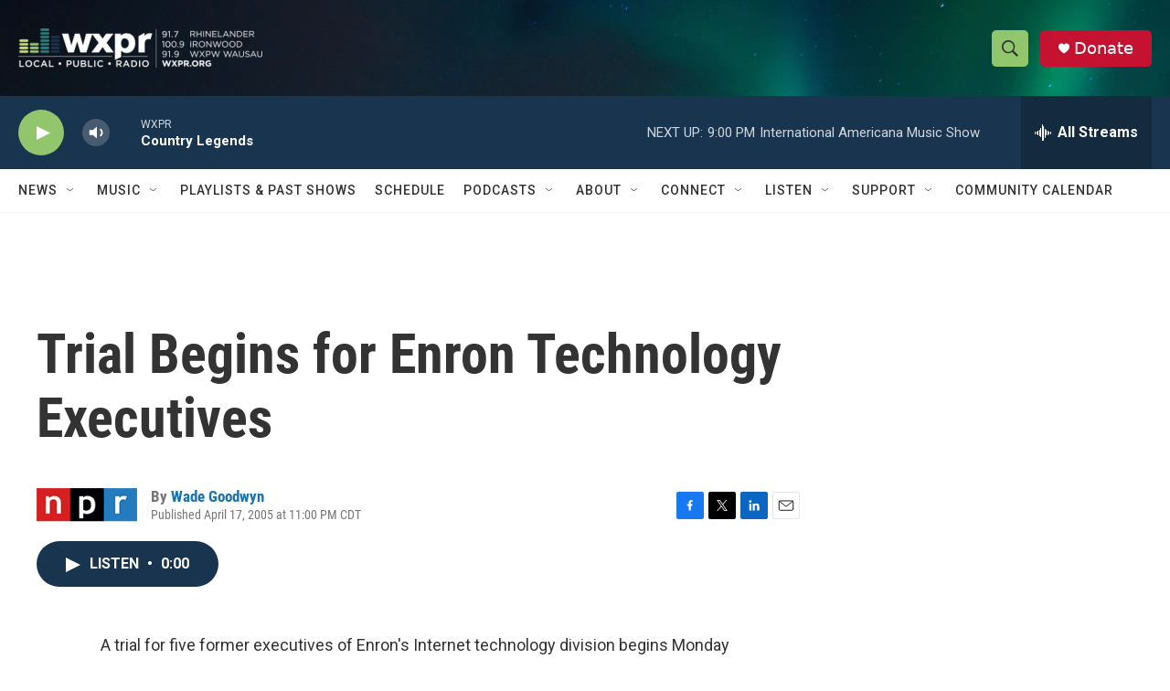

--- FILE ---
content_type: text/html; charset=utf-8
request_url: https://www.google.com/recaptcha/api2/aframe
body_size: 185
content:
<!DOCTYPE HTML><html><head><meta http-equiv="content-type" content="text/html; charset=UTF-8"></head><body><script nonce="4PzNCZuJzQnbOGEH1WVmsA">/** Anti-fraud and anti-abuse applications only. See google.com/recaptcha */ try{var clients={'sodar':'https://pagead2.googlesyndication.com/pagead/sodar?'};window.addEventListener("message",function(a){try{if(a.source===window.parent){var b=JSON.parse(a.data);var c=clients[b['id']];if(c){var d=document.createElement('img');d.src=c+b['params']+'&rc='+(localStorage.getItem("rc::a")?sessionStorage.getItem("rc::b"):"");window.document.body.appendChild(d);sessionStorage.setItem("rc::e",parseInt(sessionStorage.getItem("rc::e")||0)+1);localStorage.setItem("rc::h",'1769905268720');}}}catch(b){}});window.parent.postMessage("_grecaptcha_ready", "*");}catch(b){}</script></body></html>